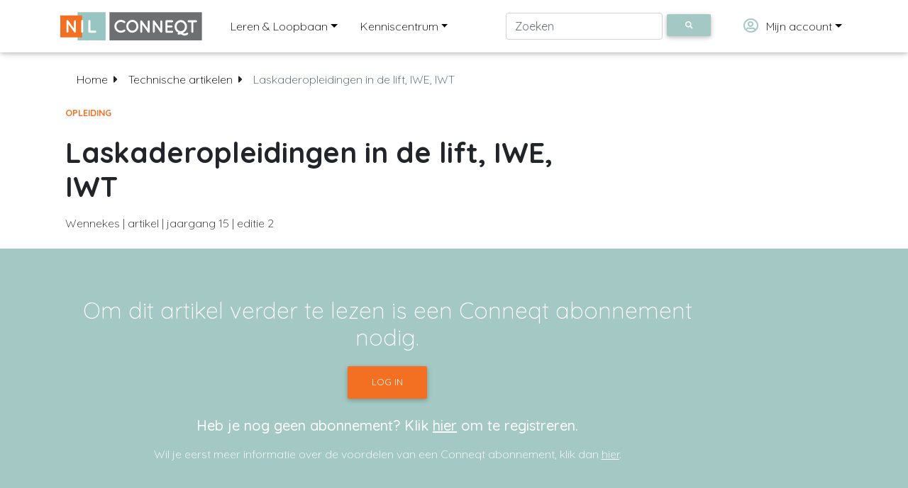

--- FILE ---
content_type: text/html;charset=utf-8
request_url: https://conneqt.nil.nl/nl/technische-artikelen/editie?item=297
body_size: 99504
content:


<!DOCTYPE html>
<html lang="en">

  <head>
    <!-- Required meta tags always come first -->
    <meta charset="utf-8">

	
	<title>NIL Conneqt - Technische Artikelen</title>
	<meta name="description" content="">
	<link href="https://conneqt.nil.nl/nl/" rel="canonical" />
	
	

	
    <meta name="viewport" content="width=device-width, initial-scale=1, shrink-to-fit=no">
    <meta http-equiv="x-ua-compatible" content="ie=edge">

	<!-- OG data --> 
	<meta property="og:type" content="website" />
	<meta property="og:url" content="https://conneqt.nil.nl/nl/" />
    <meta name="og:locale" content="nl_NL" />
	<meta name="og:site_name" content="NIL Conneqt" />

	

      
      <meta property="og:title" content="NIL Conneqt - Technische Artikelen" />
      

      
      <meta property="og:description" content="">
      

      
      <meta property="og:image" content="" />
      

	

	



	
  	<!-- Google Tag Manager -->
  <script>(function(w,d,s,l,i){w[l]=w[l]||[];w[l].push({'gtm.start':
  new Date().getTime(),event:'gtm.js'});var f=d.getElementsByTagName(s)[0],
  j=d.createElement(s),dl=l!='dataLayer'?'&l='+l:'';j.async=true;j.src=
  'https://www.googletagmanager.com/gtm.js?id='+i+dl;f.parentNode.insertBefore(j,f);
  })(window,document,'script','dataLayer','GTM-WFZGHV6');</script>
<!-- End Google Tag Manager -->
    <!-- Marketing automation tracking code -->
<script type="text/javascript">
    var _ss = _ss || [];
    _ss.push(['_setDomain', 'https://koi-3QN9WR5K42.marketingautomation.services/net']);
    _ss.push(['_setAccount', 'KOI-4BYAMG7WYQ']);
    _ss.push(['_trackPageView']);
(function() {
    var ss = document.createElement('script');
    ss.type = 'text/javascript'; ss.async = true;
    ss.src = ('https:' == document.location.protocol ? 'https://' : 'http://') + 'koi-3QN9WR5K42.marketingautomation.services/client/ss.js?ver=2.4.0';
    var scr = document.getElementsByTagName('script')[0];
    scr.parentNode.insertBefore(ss, scr);
})();
</script>
<!-- Marketing automation tracking code -->




    <title></title>
		<link rel="apple-touch-icon" sizes="180x180" href="//s3.eu-central-1.wasabisys.com/eu-central-1-712a6821f2ed4fb9967706b3a7a16c3e/assets/files/apple-touch-icon.png?_=0a04a12cf7539f040f398d3f836bf215">
    <link rel="icon" type="image/png" sizes="32x32" href="//s3.eu-central-1.wasabisys.com/eu-central-1-712a6821f2ed4fb9967706b3a7a16c3e/assets/files/favicon-32x32.png?_=d7669092c6f0f426c617e1ff05ea9632">
    <link rel="icon" type="image/png" sizes="16x16" href="//s3.eu-central-1.wasabisys.com/eu-central-1-712a6821f2ed4fb9967706b3a7a16c3e/assets/files/favicon-16x16.png?_=d1c351d4164d72e486e986851995126b">
    <link rel="manifest" href="//s3.eu-central-1.wasabisys.com/eu-central-1-712a6821f2ed4fb9967706b3a7a16c3e/assets/files/site.webmanifest?_=ec591686a8c2d5bd350f1d98ba52e764">
    <link rel="mask-icon" href="//s3.eu-central-1.wasabisys.com/eu-central-1-712a6821f2ed4fb9967706b3a7a16c3e/assets/files/safari-pinned-tab.svg?_=8e416e0ddbd13238ca0654f45d7a2946" color="#5bbad5">
    <meta name="msapplication-TileColor" content="#2d89ef">
    <meta name="theme-color" content="#ffffff">
    <!-- Font Awesome -->
  	<link rel="stylesheet" href="https://use.fontawesome.com/releases/v5.7.0/css/all.css">
  	
    <!-- Bootstrap core CSS -->
    <link href="//s3.eu-central-1.wasabisys.com/eu-central-1-712a6821f2ed4fb9967706b3a7a16c3e/assets/53ed2cffa7b547a19698630cb2a25cbf.css?_=df40d6e4c661bcd1790dce6861e34ce4" rel="stylesheet">

    <!-- Material Design Bootstrap -->
    <link href="//s3.eu-central-1.wasabisys.com/eu-central-1-712a6821f2ed4fb9967706b3a7a16c3e/assets/40dd72b938ef47928cd914280078c88b.css?_=53dca7b113ff29bbd00b218bb61e2c28" rel="stylesheet">
  
  	<!-- Timeline addon -->
    <link href="//s3.eu-central-1.wasabisys.com/eu-central-1-712a6821f2ed4fb9967706b3a7a16c3e/assets/36e12ff620f34128a5fb1e86ec2e9f3c.css?_=3055d0bf4daaa89e335c31a8a5ef53cc" rel="stylesheet">
  
  	<!-- Custom style -->
    <link href="//s3.eu-central-1.wasabisys.com/eu-central-1-712a6821f2ed4fb9967706b3a7a16c3e/assets/2de589c9a744459baddea9c0b4512255.css?_=e626164fa2227b8a2b3a0c4d87081528" rel="stylesheet">
  
  	<!-- Quicksand font -->
  	<link href="https://fonts.googleapis.com/css2?family=Quicksand:wght@300;400;500;600;700&display=swap" rel="stylesheet">
  
    <!-- SCRIPTS -->
        <!-- JQuery -->
    <script type="text/javascript" src="//s3.eu-central-1.wasabisys.com/eu-central-1-712a6821f2ed4fb9967706b3a7a16c3e/assets/0498b2f21b5c49ecba072013b20a3b36.js?_=12b69d0ae6c6f0c42942ae6da2896e84"></script>
    <!-- Bootstrap tooltips -->
    <script type="text/javascript" src="//s3.eu-central-1.wasabisys.com/eu-central-1-712a6821f2ed4fb9967706b3a7a16c3e/assets/1b7865ab5e394bc885a56b86372f9fb5.js?_=36affe2ca6cb85233ee7362c5d8b7893"></script>
    <!-- Bootstrap core JavaScript -->
    <script type="text/javascript" src="//s3.eu-central-1.wasabisys.com/eu-central-1-712a6821f2ed4fb9967706b3a7a16c3e/assets/bb734a6066cc494ba54417e3470129c7.js?_=6386470cd2491cbacf90825b3a65991c"></script>
    <!-- MDB core JavaScript -->
    <script type="text/javascript" src="//s3.eu-central-1.wasabisys.com/eu-central-1-712a6821f2ed4fb9967706b3a7a16c3e/assets/197e989d2db34b18a1fc49cd46f709ca.js?_=b416134064f5b65d1346f2d0b577c028"></script>
	<!-- rating.js file -->
    <script type="text/javascript" src="//s3.eu-central-1.wasabisys.com/eu-central-1-712a6821f2ed4fb9967706b3a7a16c3e/assets/15d27d0ccc534558b298fe1e194f1154.js?_=0cccd9c452aec402287a2095f2c45c51"></script>
	<!-- underscore.js -->
    <script type="text/javascript" src="//s3.eu-central-1.wasabisys.com/eu-central-1-712a6821f2ed4fb9967706b3a7a16c3e/assets/2f35e66b9a604ce485bfd15946e8fabb.js?_=543feb1ecaf06ea516f8cec5f9f3f279"></script>
      
    <script>
        // Material Select Initialization
        $(document).ready(function () {
            $('.mdb-select').materialSelect();
        });
    </script>

    <script>
        /* Direct linking to tabs */
        $(function () {
            var hash = window.location.hash;
            hash && $('ul.nav a[href="' + hash + '"]').tab('show');

            $('.nav-tabs a').click(function (e) {
                $(this).tab('show');
                var scrollmem = $('body').scrollTop();
                window.location.hash = this.hash;
                $('html,body').scrollTop(scrollmem);
            });
        });
    </script>

	<script>
      
      // Rating Initialization
      $(document).ready(function() {
        $('#rateMe1').mdbRate();
      });

    </script>
  
</head>
  

<body class="fixed-sn">
	<!-- Google Tag Manager (noscript) -->
<noscript><iframe src="https://www.googletagmanager.com/ns.html?id=GTM-WFZGHV6"
height="0" width="0" style="display:none;visibility:hidden"></iframe></noscript>
<!-- End Google Tag Manager (noscript) -->
    <!-- Navigation -->
		<header>
    <!-- Navbar -->
    <nav class="navbar navbar-expand-lg navbar-light fixed-top scrolling-navbar white">
        <div class="container">
            <a class="navbar-brand" href="https://conneqt.nil.nl/nl"><img
                    src="//s3.eu-central-1.wasabisys.com/eu-central-1-712a6821f2ed4fb9967706b3a7a16c3e/assets/files/NIL-Conneqt-logo.svg?_=b2d292829894b6615910d25c038954ee" width="200"></a>
            <button class="navbar-toggler" type="button" data-toggle="collapse" data-target="#navbarTogglerDemo02"
                aria-controls="navbarTogglerDemo02" aria-expanded="false" aria-label="Toggle navigation">
                <span class="navbar-toggler-icon"></span>
            </button>
            <div class="collapse navbar-collapse" id="navbarTogglerDemo02">
                <ul class="list-unstyled navbar-nav mr-auto">

                    <!-- Sections -->
                  <li class="nav-item dropdown multi-level-dropdown">
                        <a href="#" id="menuLL" data-toggle="dropdown"
                            class="nav-link dropdown-toggle ml-3 w-100">Leren & Loopbaan</a>
                        <ul class="dropdown-menu mt-2 z-depth-1">        
                          
                             
                               <li class="dropdown-submenu p-0">

                                  
                                 
                                    <!-- 1st level without subcategories -->
                                    <a href="https://conneqt.nil.nl/nl/leren-en-loopbaan/videolessen" class="w-100 dropdown-item">Videolessen</a>
                                 
                                  
                                  
                              </li>
                            
                               <li class="dropdown-submenu p-0">

                                  
                              	
                                  <!-- 1st level with subcategories -->
                                  <a class="w-100 dropdown-toggle dropdown-item" href="https://conneqt.nil.nl/nl/leren-en-loopbaan/beroepen-in-de-lastechniek">Beroepen in de lastechniek</a>
                                 
                              	  <!-- 1st level with subcategories -->
                                  <ul class="dropdown-menu ml-2 z-depth-1">

                                      
                                        <li class="p-0">
                                            <a href="https://conneqt.nil.nl/nl/leren-en-loopbaan/beroepen-in-de-lastechniek/lassers-in-beeld" class="w-100 dropdown-item">Lassers in beeld </a>
                                        </li>
                                      
                                    
                                  </ul>
                              	  <!-- 2nd level -->
                                 
                                  
                                  
                              </li>
                            
                               <li class="dropdown-submenu p-0">

                                  
                              	
                                  <!-- 1st level with subcategories -->
                                  <a class="w-100 dropdown-toggle dropdown-item" href="https://conneqt.nil.nl/nl/leren-en-loopbaan/leren-in-de-lastechniek">Leren in de lastechniek</a>
                                 
                              	  <!-- 1st level with subcategories -->
                                  <ul class="dropdown-menu ml-2 z-depth-1">

                                      
                                        <li class="p-0">
                                            <a href="https://conneqt.nil.nl/nl/leren-en-loopbaan/leren-in-de-lastechniek/oefenexamens-handvaardigheid" class="w-100 dropdown-item">Oefenexamens Handvaardigheid</a>
                                        </li>
                                      
                                        <li class="p-0">
                                            <a href="https://conneqt.nil.nl/nl/leren-en-loopbaan/leren-in-de-lastechniek/opleidingenoverzicht" class="w-100 dropdown-item">Opleidingenoverzicht</a>
                                        </li>
                                      
                                        <li class="p-0">
                                            <a href="https://conneqt.nil.nl/nl/leren-en-loopbaan/leren-in-de-lastechniek/handvaardigheidsopleidingen-lassen" class="w-100 dropdown-item">Handvaardigheidsopleidingen Lassen</a>
                                        </li>
                                      
                                        <li class="p-0">
                                            <a href="https://conneqt.nil.nl/nl/leren-en-loopbaan/leren-in-de-lastechniek/kaderopleidingen" class="w-100 dropdown-item">Kaderopleidingen</a>
                                        </li>
                                      
                                        <li class="p-0">
                                            <a href="https://conneqt.nil.nl/nl/leren-en-loopbaan/leren-in-de-lastechniek/ondersteunend-lesmateriaal" class="w-100 dropdown-item">Ondersteunend lesmateriaal</a>
                                        </li>
                                      
                                        <li class="p-0">
                                            <a href="https://conneqt.nil.nl/nl/leren-en-loopbaan/leren-in-de-lastechniek/voor-en-door-docenten" class="w-100 dropdown-item">Voor en door docenten</a>
                                        </li>
                                      
                                        <li class="p-0">
                                            <a href="https://conneqt.nil.nl/nl/leren-en-loopbaan/leren-in-de-lastechniek/oefenexamens-kader" class="w-100 dropdown-item">Oefenexamens Kader</a>
                                        </li>
                                      
                                    
                                  </ul>
                              	  <!-- 2nd level -->
                                 
                                  
                                  
                              </li>
                            
                               <li class="dropdown-submenu p-0">

                                  
                                 
                                    <!-- 1st level without subcategories -->
                                    <a href="https://conneqt.nil.nl/nl/leren-en-loopbaan/loopbaanontwikkeling" class="w-100 dropdown-item">Loopbaanontwikkeling</a>
                                 
                                  
                                  
                              </li>
                            
                               <li class="dropdown-submenu p-0">

                                  
                                 
                                    <!-- 1st level without subcategories -->
                                    <a href="https://conneqt.nil.nl/nl/leren-en-loopbaan/lastechniek-onderwijs-edities" class="w-100 dropdown-item">Lastechniek Onderwijs Edities</a>
                                 
                                  
                                  
                              </li>
                            
                               <li class="dropdown-submenu p-0">

                                  
                                 
                                    <!-- 1st level without subcategories -->
                                    <a href="https://conneqt.nil.nl/nl/leren-en-loopbaan/weldwijzer" class="w-100 dropdown-item">WeldWijzer</a>
                                 
                                  
                                  
                              </li>
                            
                          	
                          	
                          
                        </ul>
                    
                    </li>
                    <!-- Sections -->

                  
                  
                    <!-- Subjects -->
                    <li class="nav-item dropdown multi-level-dropdown">
                        <a href="#" id="menu" data-toggle="dropdown"
                            class="nav-link dropdown-toggle ml-3 w-100">Kenniscentrum</a>
                        <ul class="dropdown-menu mt-2 z-depth-1">

                            
                            <li class="dropdown-submenu p-0">
                              
                              	
                              
                              	
                                  <!-- 1st level with subcategories -->
                                  <a href="https://conneqt.nil.nl/nl/onderwerp/publicatiebladen" class="dropdown-toggle dropdown-item w-100">Publicatiebladen</a>
                              	
                              
                                <!-- 2nd level -->
                              	<ul class="dropdown-menu ml-2 z-depth-1">
                                  	
                                  	
                                      
                                  		
                                          <li class="p-0">
                                              <a href="https://conneqt.nil.nl/nl/onderwerp/publicatiebladen/praktijkaanbevelingen" class="w-100 dropdown-item">Praktijkaanbevelingen</a>
                                          </li>
                                  		
                                      
                                    
                                      
                                  		
                                          <li class="p-0">
                                              <a href="https://conneqt.nil.nl/nl/onderwerp/publicatiebladen/technische-informatiebladen" class="w-100 dropdown-item">Technische informatiebladen</a>
                                          </li>
                                  		
                                      
                                    
                                      
                                  		
                                          <li class="p-0">
                                              <a href="https://conneqt.nil.nl/nl/onderwerp/publicatiebladen/voorlichtingspublicaties" class="w-100 dropdown-item">Voorlichtingspublicaties</a>
                                          </li>
                                  		
                                      
                                    
                                      
                                    
                                      
                                    
                                      
                                    
                                      
                                    
                                      
                                    
                                      
                                    
                                      
                                    
                                      
                                    
                                      
                                    
                                      
                                    
                                      
                                    
                                      
                                    
                                      
                                    
                                      
                                    
                                      
                                    
                                      
                                    
                                      
                                    
                                      
                                    
                                      
                                    
                                      
                                    
                                      
                                    
                                      
                                    
                                      
                                    
                                      
                                    
                                      
                                    
                                      
                                    
                                      
                                    
                                      
                                    
                                      
                                    
                                      
                                    
                                      
                                    
                                      
                                    
                                      
                                    
                                      
                                    
                                      
                                    
                                      
                                    
                                      
                                    
                                      
                                    
                                      
                                    
                                      
                                    
                                      
                                    
                                      
                                    
                                      
                                    
                                      
                                    
                                      
                                    
                                      
                                    
                                      
                                    
                                      
                                    
                                      
                                    
                                      
                                    
                                      
                                    
                                      
                                    
                                      
                                    
                                      
                                    
                                      
                                    
                                    
                                </ul>
                              	<!-- 2nd level -->
                              
                              	
                            </li>
                            
                            <li class="dropdown-submenu p-0">
                              
                              	
                              
                                  
                                    <!-- 1st level without subcategories -->
                                    <a href="https://conneqt.nil.nl/nl/onderwerp/technische-commissie-8-tc-viii-veiligheid-gezondheid-en-milieu" class="w-100 dropdown-item">Technische Commissie 8 (TC VIII) Veiligheid, Gezondheid en Milieu</a>
                                  
                              	
                              	
                            </li>
                            
                            <li class="dropdown-submenu p-0">
                              
                              	
                              
                                  
                                    <!-- 1st level without subcategories -->
                                    <a href="https://conneqt.nil.nl/nl/onderwerp/technische-commissie-1-a-tc-1-a-hoogtemperatuursolderen" class="w-100 dropdown-item">Technische Commissie 1-A (TC 1-A) Hoogtemperatuursolderen</a>
                                  
                              	
                              	
                            </li>
                            
                            <li class="dropdown-submenu p-0">
                              
                              	
                              
                                  
                                    <!-- 1st level without subcategories -->
                                    <a href="https://conneqt.nil.nl/nl/onderwerp/bedrijfsbezoeken" class="w-100 dropdown-item">Bedrijfsbezoeken</a>
                                  
                              	
                              	
                            </li>
                            
                            <li class="dropdown-submenu p-0">
                              
                              	
                              
                              	
                                  <!-- 1st level with subcategories and custom link -->
                                  <a href="https://conneqt.nil.nl/nl/vakblad-lastechniek" class="dropdown-toggle dropdown-item w-100">Vakblad Lastechniek</a>
                              	
                              
                                <!-- 2nd level -->
                              	<ul class="dropdown-menu ml-2 z-depth-1">
                                  	
                                  	
                                      
                                    
                                      
                                    
                                      
                                    
                                      
                                  		
                                          <li class="p-0">
                                              <a href="https://conneqt.nil.nl/nl/technische-artikelen" class="w-100 dropdown-item">Technische Artikelen</a>
                                          </li>
                                  		
                                      
                                    
                                      
                                    
                                      
                                    
                                      
                                    
                                      
                                    
                                      
                                    
                                      
                                    
                                      
                                  		
                                          <li class="p-0">
                                              <a href="https://conneqt.nil.nl/nl/onderwerp/vakblad-lastechniek/archief" class="w-100 dropdown-item">Archief</a>
                                          </li>
                                  		
                                      
                                    
                                      
                                    
                                      
                                    
                                      
                                    
                                      
                                    
                                      
                                    
                                      
                                    
                                      
                                    
                                      
                                    
                                      
                                    
                                      
                                    
                                      
                                    
                                      
                                    
                                      
                                    
                                      
                                    
                                      
                                    
                                      
                                    
                                      
                                    
                                      
                                    
                                      
                                    
                                      
                                    
                                      
                                    
                                      
                                    
                                      
                                    
                                      
                                    
                                      
                                    
                                      
                                    
                                      
                                    
                                      
                                    
                                      
                                    
                                      
                                    
                                      
                                    
                                      
                                    
                                      
                                    
                                      
                                    
                                      
                                    
                                      
                                    
                                      
                                    
                                      
                                    
                                      
                                    
                                      
                                    
                                      
                                    
                                      
                                    
                                      
                                    
                                      
                                    
                                      
                                    
                                      
                                    
                                      
                                    
                                    
                                </ul>
                              	<!-- 2nd level -->
                              
                              	
                            </li>
                            
                            <li class="dropdown-submenu p-0">
                              
                              	
                              
                              	
                                  <!-- 1st level with subcategories -->
                                  <a href="https://conneqt.nil.nl/nl/onderwerp/processen" class="dropdown-toggle dropdown-item w-100">Processen</a>
                              	
                              
                                <!-- 2nd level -->
                              	<ul class="dropdown-menu ml-2 z-depth-1">
                                  	
                                  	
                                      
                                    
                                      
                                    
                                      
                                    
                                      
                                    
                                      
                                    
                                      
                                    
                                      
                                    
                                      
                                  		
                                          <li class="p-0">
                                              <a href="https://conneqt.nil.nl/nl/onderwerp/processen/tig-lassen" class="w-100 dropdown-item">TIG-lassen</a>
                                          </li>
                                  		
                                      
                                    
                                      
                                    
                                      
                                    
                                      
                                    
                                      
                                    
                                      
                                    
                                      
                                    
                                      
                                    
                                      
                                  		
                                          <li class="p-0">
                                              <a href="https://conneqt.nil.nl/nl/onderwerp/processen/mig-lassen" class="w-100 dropdown-item">MIG-lassen</a>
                                          </li>
                                  		
                                      
                                    
                                      
                                    
                                      
                                  		
                                          <li class="p-0">
                                              <a href="https://conneqt.nil.nl/nl/onderwerp/processen/mag-lassen" class="w-100 dropdown-item">MAG-lassen</a>
                                          </li>
                                  		
                                      
                                    
                                      
                                    
                                      
                                    
                                      
                                    
                                      
                                    
                                      
                                    
                                      
                                    
                                      
                                    
                                      
                                  		
                                          <li class="p-0">
                                              <a href="https://conneqt.nil.nl/nl/onderwerp/processen/bmbe" class="w-100 dropdown-item">BMBE</a>
                                          </li>
                                  		
                                      
                                    
                                      
                                    
                                      
                                    
                                      
                                    
                                      
                                    
                                      
                                    
                                      
                                  		
                                          <li class="p-0">
                                              <a href="https://conneqt.nil.nl/nl/onderwerp/processen/op-lassen" class="w-100 dropdown-item">OP-lassen</a>
                                          </li>
                                  		
                                      
                                    
                                      
                                    
                                      
                                    
                                      
                                    
                                      
                                    
                                      
                                  		
                                          <li class="p-0">
                                              <a href="https://conneqt.nil.nl/nl/onderwerp/processen/autogeenlassen" class="w-100 dropdown-item">Autogeenlassen</a>
                                          </li>
                                  		
                                      
                                    
                                      
                                    
                                      
                                  		
                                          <li class="p-0">
                                              <a href="https://conneqt.nil.nl/nl/onderwerp/processen/weerstandslassen" class="w-100 dropdown-item">Weerstandslassen</a>
                                          </li>
                                  		
                                      
                                    
                                      
                                    
                                      
                                    
                                      
                                    
                                      
                                    
                                      
                                  		
                                          <li class="p-0">
                                              <a href="https://conneqt.nil.nl/nl/onderwerp/processen/laser-en-eb-lassen" class="w-100 dropdown-item">Laser- en EB-lassen</a>
                                          </li>
                                  		
                                      
                                    
                                      
                                    
                                      
                                  		
                                          <li class="p-0">
                                              <a href="https://conneqt.nil.nl/nl/onderwerp/processen/solderen" class="w-100 dropdown-item">Solderen</a>
                                          </li>
                                  		
                                      
                                    
                                      
                                    
                                      
                                  		
                                          <li class="p-0">
                                              <a href="https://conneqt.nil.nl/nl/onderwerp/processen/snijden" class="w-100 dropdown-item">Snijden</a>
                                          </li>
                                  		
                                      
                                    
                                      
                                    
                                      
                                  		
                                          <li class="p-0">
                                              <a href="https://conneqt.nil.nl/nl/onderwerp/processen/lijmen" class="w-100 dropdown-item">Lijmen</a>
                                          </li>
                                  		
                                      
                                    
                                      
                                    
                                      
                                  		
                                          <li class="p-0">
                                              <a href="https://conneqt.nil.nl/nl/onderwerp/processen/kunststoffen" class="w-100 dropdown-item">Kunststoffen</a>
                                          </li>
                                  		
                                      
                                    
                                      
                                    
                                      
                                  		
                                          <li class="p-0">
                                              <a href="https://conneqt.nil.nl/nl/onderwerp/processen/thermisch-spuiten" class="w-100 dropdown-item">Thermisch spuiten</a>
                                          </li>
                                  		
                                      
                                    
                                      
                                    
                                      
                                  		
                                          <li class="p-0">
                                              <a href="https://conneqt.nil.nl/nl/onderwerp/processen/mechanisatie-en-automatisering" class="w-100 dropdown-item">Mechanisatie en automatisering</a>
                                          </li>
                                  		
                                      
                                    
                                      
                                  		
                                          <li class="p-0">
                                              <a href="https://conneqt.nil.nl/nl/onderwerp/processen/waam-en-metaalprinten" class="w-100 dropdown-item">WAAM en metaalprinten</a>
                                          </li>
                                  		
                                      
                                    
                                      
                                  		
                                          <li class="p-0">
                                              <a href="https://conneqt.nil.nl/nl/onderwerp/processen/overige" class="w-100 dropdown-item">Overige</a>
                                          </li>
                                  		
                                      
                                    
                                    
                                </ul>
                              	<!-- 2nd level -->
                              
                              	
                            </li>
                            
                            <li class="dropdown-submenu p-0">
                              
                              	
                              
                                  
                                    <!-- 1st level without subcategories -->
                                    <a href="https://conneqt.nil.nl/nl/onderwerp/webinars" class="w-100 dropdown-item"> Webinars</a>
                                  
                              	
                              	
                            </li>
                            
                            <li class="dropdown-submenu p-0">
                              
                              	
                              
                              	
                                  <!-- 1st level with subcategories -->
                                  <a href="https://conneqt.nil.nl/nl/onderwerp/materialen" class="dropdown-toggle dropdown-item w-100">Materialen</a>
                              	
                              
                                <!-- 2nd level -->
                              	<ul class="dropdown-menu ml-2 z-depth-1">
                                  	
                                  	
                                      
                                    
                                      
                                    
                                      
                                    
                                      
                                    
                                      
                                    
                                      
                                    
                                      
                                  		
                                          <li class="p-0">
                                              <a href="https://conneqt.nil.nl/nl/onderwerp/materialen/ongelegeerd-constructiestaal" class="w-100 dropdown-item">Ongelegeerd constructiestaal</a>
                                          </li>
                                  		
                                      
                                    
                                      
                                    
                                      
                                    
                                      
                                    
                                      
                                    
                                      
                                    
                                      
                                    
                                      
                                    
                                      
                                    
                                      
                                    
                                      
                                  		
                                          <li class="p-0">
                                              <a href="https://conneqt.nil.nl/nl/onderwerp/materialen/fijnkorrel-en-hoge-sterkte-stalen" class="w-100 dropdown-item">Fijnkorrel en hoge sterkte stalen</a>
                                          </li>
                                  		
                                      
                                    
                                      
                                    
                                      
                                    
                                      
                                    
                                      
                                    
                                      
                                    
                                      
                                  		
                                          <li class="p-0">
                                              <a href="https://conneqt.nil.nl/nl/onderwerp/materialen/kruipvaste-staalsoorten" class="w-100 dropdown-item">Kruipvaste staalsoorten</a>
                                          </li>
                                  		
                                      
                                    
                                      
                                    
                                      
                                    
                                      
                                    
                                      
                                  		
                                          <li class="p-0">
                                              <a href="https://conneqt.nil.nl/nl/onderwerp/materialen/cryogene-staalsoorten" class="w-100 dropdown-item">Cryogene staalsoorten</a>
                                          </li>
                                  		
                                      
                                    
                                      
                                    
                                      
                                    
                                      
                                    
                                      
                                    
                                      
                                    
                                      
                                    
                                      
                                    
                                      
                                  		
                                          <li class="p-0">
                                              <a href="https://conneqt.nil.nl/nl/onderwerp/materialen/corrosie-en-hittevaste-staalsoorten" class="w-100 dropdown-item">Corrosie- en hittevaste staalsoorten</a>
                                          </li>
                                  		
                                      
                                    
                                      
                                    
                                      
                                    
                                      
                                    
                                      
                                    
                                      
                                    
                                      
                                    
                                      
                                    
                                      
                                    
                                      
                                    
                                      
                                  		
                                          <li class="p-0">
                                              <a href="https://conneqt.nil.nl/nl/onderwerp/materialen/aluminium-en-aluminiumlegeringen" class="w-100 dropdown-item">Aluminium en aluminiumlegeringen</a>
                                          </li>
                                  		
                                      
                                    
                                      
                                    
                                      
                                  		
                                          <li class="p-0">
                                              <a href="https://conneqt.nil.nl/nl/onderwerp/materialen/overige-metalen" class="w-100 dropdown-item">Overige metalen</a>
                                          </li>
                                  		
                                      
                                    
                                      
                                    
                                      
                                  		
                                          <li class="p-0">
                                              <a href="https://conneqt.nil.nl/nl/onderwerp/materialen/slijtvaste-lagen" class="w-100 dropdown-item">Slijtvaste lagen</a>
                                          </li>
                                  		
                                      
                                    
                                      
                                    
                                      
                                  		
                                          <li class="p-0">
                                              <a href="https://conneqt.nil.nl/nl/onderwerp/materialen/ongelijksoortige-verbindingen" class="w-100 dropdown-item">Ongelijksoortige verbindingen</a>
                                          </li>
                                  		
                                      
                                    
                                      
                                    
                                      
                                  		
                                          <li class="p-0">
                                              <a href="https://conneqt.nil.nl/nl/onderwerp/materialen/materiaalonderzoek-do" class="w-100 dropdown-item">Materiaalonderzoek DO</a>
                                          </li>
                                  		
                                      
                                    
                                      
                                    
                                      
                                  		
                                          <li class="p-0">
                                              <a href="https://conneqt.nil.nl/nl/onderwerp/materialen/overige" class="w-100 dropdown-item">Overige</a>
                                          </li>
                                  		
                                      
                                    
                                      
                                    
                                      
                                    
                                      
                                    
                                    
                                </ul>
                              	<!-- 2nd level -->
                              
                              	
                            </li>
                            
                            <li class="dropdown-submenu p-0">
                              
                              	
                              
                              	
                                  <!-- 1st level with subcategories -->
                                  <a href="https://conneqt.nil.nl/nl/onderwerp/constructie" class="dropdown-toggle dropdown-item w-100">Constructie</a>
                              	
                              
                                <!-- 2nd level -->
                              	<ul class="dropdown-menu ml-2 z-depth-1">
                                  	
                                  	
                                      
                                    
                                      
                                    
                                      
                                    
                                      
                                    
                                      
                                    
                                      
                                    
                                      
                                    
                                      
                                    
                                      
                                  		
                                          <li class="p-0">
                                              <a href="https://conneqt.nil.nl/nl/onderwerp/constructie/ontwerp-lasconstructies" class="w-100 dropdown-item">Ontwerp lasconstructies</a>
                                          </li>
                                  		
                                      
                                    
                                      
                                    
                                      
                                    
                                      
                                    
                                      
                                    
                                      
                                    
                                      
                                  		
                                          <li class="p-0">
                                              <a href="https://conneqt.nil.nl/nl/onderwerp/constructie/lasverbindingen-en-lasnaadaanduidingen" class="w-100 dropdown-item">Lasverbindingen en lasnaadaanduidingen</a>
                                          </li>
                                  		
                                      
                                    
                                      
                                    
                                      
                                    
                                      
                                    
                                      
                                    
                                      
                                    
                                      
                                  		
                                          <li class="p-0">
                                              <a href="https://conneqt.nil.nl/nl/onderwerp/constructie/statisch-belaste-constructies" class="w-100 dropdown-item">Statisch belaste constructies</a>
                                          </li>
                                  		
                                      
                                    
                                      
                                    
                                      
                                    
                                      
                                  		
                                          <li class="p-0">
                                              <a href="https://conneqt.nil.nl/nl/onderwerp/constructie/dynamisch-belaste-constructies-en-vermoeiing" class="w-100 dropdown-item">Dynamisch belaste constructies en vermoeiing</a>
                                          </li>
                                  		
                                      
                                    
                                      
                                    
                                      
                                    
                                      
                                    
                                      
                                    
                                      
                                    
                                      
                                  		
                                          <li class="p-0">
                                              <a href="https://conneqt.nil.nl/nl/onderwerp/constructie/themisch-en-op-druk-belaste-constructies" class="w-100 dropdown-item">Themisch en op druk belaste constructies</a>
                                          </li>
                                  		
                                      
                                    
                                      
                                    
                                      
                                    
                                      
                                    
                                      
                                    
                                      
                                    
                                      
                                  		
                                          <li class="p-0">
                                              <a href="https://conneqt.nil.nl/nl/onderwerp/constructie/breukmechanica" class="w-100 dropdown-item">Breukmechanica</a>
                                          </li>
                                  		
                                      
                                    
                                      
                                    
                                      
                                    
                                      
                                    
                                      
                                  		
                                          <li class="p-0">
                                              <a href="https://conneqt.nil.nl/nl/onderwerp/constructie/aluminium-constructies" class="w-100 dropdown-item">Aluminium constructies</a>
                                          </li>
                                  		
                                      
                                    
                                      
                                    
                                      
                                  		
                                          <li class="p-0">
                                              <a href="https://conneqt.nil.nl/nl/onderwerp/constructie/overige" class="w-100 dropdown-item">Overige</a>
                                          </li>
                                  		
                                      
                                    
                                      
                                    
                                      
                                    
                                      
                                    
                                      
                                    
                                      
                                    
                                      
                                    
                                      
                                    
                                      
                                    
                                      
                                    
                                      
                                    
                                      
                                    
                                      
                                    
                                      
                                    
                                      
                                    
                                      
                                    
                                      
                                    
                                    
                                </ul>
                              	<!-- 2nd level -->
                              
                              	
                            </li>
                            
                            <li class="dropdown-submenu p-0">
                              
                              	
                              
                              	
                                  <!-- 1st level with subcategories -->
                                  <a href="https://conneqt.nil.nl/nl/onderwerp/uitvoering" class="dropdown-toggle dropdown-item w-100">Uitvoering</a>
                              	
                              
                                <!-- 2nd level -->
                              	<ul class="dropdown-menu ml-2 z-depth-1">
                                  	
                                  	
                                      
                                    
                                      
                                    
                                      
                                    
                                      
                                    
                                      
                                    
                                      
                                  		
                                          <li class="p-0">
                                              <a href="https://conneqt.nil.nl/nl/onderwerp/uitvoering/krimp" class="w-100 dropdown-item">Krimp</a>
                                          </li>
                                  		
                                      
                                    
                                      
                                    
                                      
                                    
                                      
                                    
                                      
                                    
                                      
                                    
                                      
                                    
                                      
                                    
                                      
                                  		
                                          <li class="p-0">
                                              <a href="https://conneqt.nil.nl/nl/onderwerp/uitvoering/werkplaatsinrichting" class="w-100 dropdown-item">Werkplaatsinrichting</a>
                                          </li>
                                  		
                                      
                                    
                                      
                                    
                                      
                                    
                                      
                                    
                                      
                                    
                                      
                                    
                                      
                                  		
                                          <li class="p-0">
                                              <a href="https://conneqt.nil.nl/nl/onderwerp/uitvoering/onvolkomenheden-en-acceptatiecriteria" class="w-100 dropdown-item">Onvolkomenheden en acceptatiecriteria</a>
                                          </li>
                                  		
                                      
                                    
                                      
                                    
                                      
                                    
                                      
                                    
                                      
                                    
                                      
                                  		
                                          <li class="p-0">
                                              <a href="https://conneqt.nil.nl/nl/onderwerp/uitvoering/lasonderzoek-ndo" class="w-100 dropdown-item">Lasonderzoek NDO</a>
                                          </li>
                                  		
                                      
                                    
                                      
                                    
                                      
                                    
                                      
                                    
                                      
                                    
                                      
                                    
                                      
                                    
                                      
                                    
                                      
                                  		
                                          <li class="p-0">
                                              <a href="https://conneqt.nil.nl/nl/onderwerp/uitvoering/economie" class="w-100 dropdown-item">Economie</a>
                                          </li>
                                  		
                                      
                                    
                                      
                                    
                                      
                                    
                                      
                                    
                                      
                                    
                                      
                                  		
                                          <li class="p-0">
                                              <a href="https://conneqt.nil.nl/nl/onderwerp/uitvoering/reparatielassen" class="w-100 dropdown-item">Reparatielassen</a>
                                          </li>
                                  		
                                      
                                    
                                      
                                    
                                      
                                    
                                      
                                  		
                                          <li class="p-0">
                                              <a href="https://conneqt.nil.nl/nl/onderwerp/uitvoering/betonstaal" class="w-100 dropdown-item">Betonstaal</a>
                                          </li>
                                  		
                                      
                                    
                                      
                                    
                                      
                                  		
                                          <li class="p-0">
                                              <a href="https://conneqt.nil.nl/nl/onderwerp/uitvoering/overige" class="w-100 dropdown-item">Overige</a>
                                          </li>
                                  		
                                      
                                    
                                      
                                    
                                      
                                    
                                      
                                    
                                      
                                    
                                      
                                    
                                      
                                    
                                      
                                    
                                      
                                    
                                      
                                    
                                      
                                    
                                      
                                    
                                      
                                    
                                      
                                    
                                      
                                    
                                      
                                    
                                    
                                </ul>
                              	<!-- 2nd level -->
                              
                              	
                            </li>
                            
                            <li class="dropdown-submenu p-0">
                              
                              	
                              
                              	
                                  <!-- 1st level with subcategories -->
                                  <a href="https://conneqt.nil.nl/nl/onderwerp/normen-en-regelgeving" class="dropdown-toggle dropdown-item w-100">Normen en regelgeving</a>
                              	
                              
                                <!-- 2nd level -->
                              	<ul class="dropdown-menu ml-2 z-depth-1">
                                  	
                                  	
                                      
                                    
                                      
                                    
                                      
                                    
                                      
                                    
                                      
                                  		
                                          <li class="p-0">
                                              <a href="https://conneqt.nil.nl/nl/onderwerp/normen-en-regelgeving/kwaliteitsborging" class="w-100 dropdown-item">Kwaliteitsborging</a>
                                          </li>
                                  		
                                      
                                    
                                      
                                    
                                      
                                    
                                      
                                    
                                      
                                    
                                      
                                    
                                      
                                    
                                      
                                    
                                      
                                  		
                                          <li class="p-0">
                                              <a href="https://conneqt.nil.nl/nl/onderwerp/normen-en-regelgeving/bedrijfscertificering" class="w-100 dropdown-item">Bedrijfscertificering</a>
                                          </li>
                                  		
                                      
                                    
                                      
                                    
                                      
                                    
                                      
                                    
                                      
                                    
                                      
                                    
                                      
                                    
                                      
                                    
                                      
                                    
                                      
                                  		
                                          <li class="p-0">
                                              <a href="https://conneqt.nil.nl/nl/onderwerp/normen-en-regelgeving/lasmethodekwalificatie" class="w-100 dropdown-item">Lasmethodekwalificatie</a>
                                          </li>
                                  		
                                      
                                    
                                      
                                    
                                      
                                    
                                      
                                    
                                      
                                    
                                      
                                    
                                      
                                  		
                                          <li class="p-0">
                                              <a href="https://conneqt.nil.nl/nl/onderwerp/normen-en-regelgeving/lasserskwalificatie" class="w-100 dropdown-item">Lasserskwalificatie</a>
                                          </li>
                                  		
                                      
                                    
                                      
                                    
                                      
                                    
                                      
                                  		
                                          <li class="p-0">
                                              <a href="https://conneqt.nil.nl/nl/onderwerp/normen-en-regelgeving/overige" class="w-100 dropdown-item">Overige</a>
                                          </li>
                                  		
                                      
                                    
                                      
                                    
                                      
                                    
                                      
                                    
                                      
                                    
                                      
                                    
                                      
                                    
                                      
                                    
                                      
                                    
                                      
                                    
                                      
                                    
                                      
                                    
                                      
                                    
                                      
                                    
                                      
                                    
                                      
                                    
                                      
                                    
                                      
                                    
                                      
                                    
                                      
                                    
                                      
                                    
                                      
                                    
                                      
                                    
                                      
                                    
                                      
                                    
                                      
                                    
                                      
                                    
                                      
                                    
                                    
                                </ul>
                              	<!-- 2nd level -->
                              
                              	
                            </li>
                            
                            <li class="dropdown-submenu p-0">
                              
                              	
                              
                              	
                                  <!-- 1st level with subcategories -->
                                  <a href="https://conneqt.nil.nl/nl/onderwerp/arbeidsomstandigheden" class="dropdown-toggle dropdown-item w-100">Arbeidsomstandigheden</a>
                              	
                              
                                <!-- 2nd level -->
                              	<ul class="dropdown-menu ml-2 z-depth-1">
                                  	
                                  	
                                      
                                    
                                      
                                    
                                      
                                    
                                      
                                    
                                      
                                    
                                      
                                    
                                      
                                    
                                      
                                    
                                      
                                    
                                      
                                  		
                                          <li class="p-0">
                                              <a href="https://conneqt.nil.nl/nl/onderwerp/arbeidsomstandigheden/arbo-wet-en-regelgeving" class="w-100 dropdown-item">Arbo wet- en regelgeving</a>
                                          </li>
                                  		
                                      
                                    
                                      
                                    
                                      
                                  		
                                          <li class="p-0">
                                              <a href="https://conneqt.nil.nl/nl/onderwerp/arbeidsomstandigheden/lasrook" class="w-100 dropdown-item">Lasrook</a>
                                          </li>
                                  		
                                      
                                    
                                      
                                    
                                      
                                    
                                      
                                    
                                      
                                    
                                      
                                    
                                      
                                    
                                      
                                  		
                                          <li class="p-0">
                                              <a href="https://conneqt.nil.nl/nl/onderwerp/arbeidsomstandigheden/elektriciteit-en-straling" class="w-100 dropdown-item">Elektriciteit en straling</a>
                                          </li>
                                  		
                                      
                                    
                                      
                                    
                                      
                                    
                                      
                                    
                                      
                                    
                                      
                                    
                                      
                                    
                                      
                                    
                                      
                                    
                                      
                                    
                                      
                                  		
                                          <li class="p-0">
                                              <a href="https://conneqt.nil.nl/nl/onderwerp/arbeidsomstandigheden/persoonlijke-beschermingsmiddelen" class="w-100 dropdown-item">Persoonlijke beschermingsmiddelen</a>
                                          </li>
                                  		
                                      
                                    
                                      
                                    
                                      
                                    
                                      
                                    
                                      
                                    
                                      
                                  		
                                          <li class="p-0">
                                              <a href="https://conneqt.nil.nl/nl/onderwerp/arbeidsomstandigheden/overige" class="w-100 dropdown-item">Overige</a>
                                          </li>
                                  		
                                      
                                    
                                      
                                    
                                      
                                    
                                      
                                    
                                      
                                    
                                      
                                    
                                      
                                    
                                      
                                    
                                      
                                    
                                      
                                    
                                      
                                    
                                      
                                    
                                      
                                    
                                      
                                    
                                      
                                    
                                      
                                    
                                      
                                    
                                      
                                    
                                      
                                    
                                      
                                    
                                      
                                    
                                      
                                    
                                      
                                    
                                      
                                    
                                      
                                    
                                    
                                </ul>
                              	<!-- 2nd level -->
                              
                              	
                            </li>
                            
                        </ul>
                    </li>
                </ul>
                <!-- Subjects -->

                <!-- Search form -->
                <div class="ml-4" style="width: 300px">
                    <div>
                        <form class="form-inline mr-auto" action="/nl/zoeken" method="GET">
                            <input class="form-control" type="text" placeholder="Zoeken" aria-label="Zoeken"
                                name="search_terms" required oninvalid="this.setCustomValidity('Voer een zoekterm in')" oninput="this.setCustomValidity('')">
                            <input class="form-control" type="number" hidden name="start" value="1">
                            <button class="btn-sm btn green white-text mt-1"><i class="fas fa-search"></i></button>
                        </form>
                    </div>
                </div>
                <!-- Search form -->

                


                <!-- Account & Social Icons  -->
                <ul class="navbar-nav nav-flex-icons">
                    

                    <script>
                        document.cookie = "userAccount=; expires=Thu, 01 Jan 1970 00:00:00 UTC; path=/;";
                        document.cookie = "userAccount=0";    
                    </script>

                    <li class="nav-item dropdown ml-4">
                        <a class="nav-link dropdown-toggle title" id="navbarDropdownMenuLink12" data-toggle="dropdown"
                            aria-haspopup="true" aria-expanded="false">
                            <i class="far fa-user-circle fa-lg mr-2 green-text"></i>Mijn account</a>
                        <div class="dropdown-menu" aria-labelledby="navbarDropdownMenuLink12">
                            <a class="dropdown-item" href="https://conneqt.nil.nl/nl/login">Log in</a>
                            <a class="dropdown-item" href="https://conneqt.nil.nl/nl/lasprofessional/pricing">Registreren</a>
                        </div>
                    </li>
                    

                    <!-- /.Account & Social Icons  -->
                </ul>

            </div>
        </div>
    </nav>
    <!--/.Navbar-->
</header>
    <!--/ Navigation -->
  
    <main>
    <!-- container -->
    <div class="container-fluid" id="article">

        <!-- flash-alert -->
        								<!-- Alert -->
                                
                                <!-- Alert -->
        <!-- /flash-alert -->

        <!-- Breadcrumbs -->
        <div class="row">
            <div class="col-sm-12">
                <div class="bc-icons-2">
                    <nav aria-label="breadcrumb">
                        <ul class="breadcrumb white">
                            <li class="breadcrumb-item"><a class="black-text"
                                    href="https://conneqt.nil.nl/nl">Home</a><i class="fas fa-caret-right mx-2"
                                    aria-hidden="true"></i></li>
                            <li class="breadcrumb-item"><a class="black-text"
                                    href="https://conneqt.nil.nl/nl/technische-artikelen">Technische artikelen</a><i
                                    class="fas fa-caret-right mx-2" aria-hidden="true"></i></li>
                            <li class="breadcrumb-item active">Laskaderopleidingen in de lift, IWE, IWT</li>
                        </ul>
                    </nav>
                </div>
            </div>
        </div>
        <!-- Breadcrumbs -->

        <!-- grid row -->
        <div class="row">

            <!-- grid col -->
            <div class="col-sm-8">
                <h6 class="font-weight-bold text-left orange-text text-uppercase small mb-4">opleiding</h6>
                <!-- Section heading -->
                <h1 class="h1 text-left font-weight-bold">Laskaderopleidingen in de lift, IWE, IWT</h1>
                <p class="font-weight-lighter">Wennekes | artikel | jaargang 15 | editie 2</p>
              
              	
				
                
                    

                
                    

                
                    

                
                    

                
                    

                
                    

                
                    

                
                    

                
                    

                

                

            </div>
            <!-- grid col -->

        </div>
        <!-- grid row -->

    </div>
    <!-- container -->
</main>


<!-- Signup banner -->
<footer class="page-footer green text-white mt-4 py-5" style="margin-bottom: -24px;">

  <!-- Banner content -->
  <div class="container-fluid text-center">
    <div class="row">
      <div class="col-sm-10">
        <h2>Om dit artikel verder te lezen is een  Conneqt abonnement
          nodig.</h2>
        
        
        
        <div class="col center-text mt-3">
          <a class="btn btn-orange" data-toggle="modal" data-target="#modalLoginForm">Log in</a>
        </div>
        <h3 class="h5">Heb je nog geen  abonnement? Klik <a
            href="https://conneqt.nil.nl/nl/lasprofessional/pricing" title="NIL Conneqt registreren"><u>hier</u></a> om te registreren.
        </h3>
        
        <p>Wil je eerst meer informatie over de voordelen van een Conneqt abonnement, klik dan <a
            href="https://www.nil.nl/conneqt-5/" target="_blank"><u>hier</u></a>.</p>
    </div>

  </div>
</div>

</footer>
<!-- Signup banner -->


    <!-- Footer -->
  		<footer class="page-footer stylish-color-dark mt-4 pt-4">

        <!--Footer Links-->
        <div class="container-fluid">

            <!-- Footer links -->
            <div class="row text-center text-md-left mt-3 pb-3">

                <!--Grid column-->
                <div class="col-md-3 col-lg-3 col-xl-3 mr-auto mt-3">
                  	<img src="//s3.eu-central-1.wasabisys.com/eu-central-1-712a6821f2ed4fb9967706b3a7a16c3e/assets/files/NIL-Conneqt-logo.svg?_=b2d292829894b6615910d25c038954ee" class="mx-2">
                    
                    <p class="ml-2 mt-4">Conneqt is het vernieuwde platform van het NIL voor alle bedrijven en personen die met lassen te maken hebben. NIL Conneqt is er op gericht om kennis en bedrijfsvoering te borgen.</p>
                  	<p class="ml-2 mt-4">Het (her)gebruiken en/of (her)publiceren van content uit Conneqt kan alleen met expliciete toestemming van het NIL.</p>
                </div>
                <!--/.Grid column-->

                <hr class="w-100 clearfix d-md-none">

                <!--Grid column-->
                <div class="col-md-3 col-lg-2 col-xl-2 mr-auto mt-3">
                    <h6 class="text-uppercase mb-4 font-weight-bold">Service</h6>
                  	<p><a href="https://conneqt.nil.nl/nl/helpdesk">Helpdesk</a></p>
                  	<p><a href="https://conneqt.nil.nl/nl/faq">FAQ</a></p>
                  	<p><a href="https://conneqt.nil.nl/nl/evenementen">Evenementen</a></p>
                  	<p><a href="https://conneqt.nil.nl/nl/auteurs">Auteurs</a></p>
                  	<p><a href="https://conneqt.nil.nl/nl/bedrijvenregister">Bedrijvenregister</a></p>
                  
                  	<h6 class="text-uppercase mb-4 font-weight-bold mt-5">Leren & Loopbaan</h6>
                  	
                  		<p>
                        	<a href="https://conneqt.nil.nl/nl/leren-en-loopbaan/beroepen-in-de-lastechniek" title="Navigeer naar Beroepen in de lastechniek">Beroepen in de lastechniek</a>
                    	</p>
                    
                  		<p>
                        	<a href="https://conneqt.nil.nl/nl/leren-en-loopbaan/leren-in-de-lastechniek" title="Navigeer naar Leren in de lastechniek">Leren in de lastechniek</a>
                    	</p>
                    
                  		<p>
                        	<a href="https://conneqt.nil.nl/nl/leren-en-loopbaan/loopbaanontwikkeling" title="Navigeer naar Loopbaanontwikkeling">Loopbaanontwikkeling</a>
                    	</p>
                    
                  		<p>
                        	<a href="https://conneqt.nil.nl/nl/leren-en-loopbaan/weldwijzer" title="Navigeer naar WeldWijzer">WeldWijzer</a>
                    	</p>
                    
                  		<p>
                        	<a href="https://conneqt.nil.nl/nl/leren-en-loopbaan/videolessen" title="Navigeer naar Videolessen">Videolessen</a>
                    	</p>
                    
                  		<p>
                        	<a href="https://conneqt.nil.nl/nl/leren-en-loopbaan/lastechniek-onderwijs-edities" title="Navigeer naar Lastechniek Onderwijs Edities">Lastechniek Onderwijs Edities</a>
                    	</p>
                    
                    
                </div>
                <!--Grid column-->
              
              	<hr class="w-100 clearfix d-md-none">

                <!--Grid column-->
                <div class="col-md-3 col-lg-2 col-xl-2 mr-auto mt-3">
                    <h6 class="text-uppercase mb-4 font-weight-bold">Kenniscentrum</h6>
                  	
                  		<p>
                        	<a href="https://conneqt.nil.nl/nl/onderwerp/publicatiebladen">Publicatiebladen</a>
                    	</p>
                    
                  		<p>
                        	<a href="https://conneqt.nil.nl/nl/onderwerp/technische-commissie-8-tc-viii-veiligheid-gezondheid-en-milieu">Technische Commissie 8 (TC VIII) Veiligheid, Gezondheid en Milieu</a>
                    	</p>
                    
                  		<p>
                        	<a href="https://conneqt.nil.nl/nl/onderwerp/technische-commissie-1-a-tc-1-a-hoogtemperatuursolderen">Technische Commissie 1-A (TC 1-A) Hoogtemperatuursolderen</a>
                    	</p>
                    
                  		<p>
                        	<a href="https://conneqt.nil.nl/nl/onderwerp/bedrijfsbezoeken">Bedrijfsbezoeken</a>
                    	</p>
                    
                  		<p>
                        	<a href="https://conneqt.nil.nl/nl/onderwerp/vakblad-lastechniek">Vakblad Lastechniek</a>
                    	</p>
                    
                  		<p>
                        	<a href="https://conneqt.nil.nl/nl/onderwerp/processen">Processen</a>
                    	</p>
                    
                  		<p>
                        	<a href="https://conneqt.nil.nl/nl/onderwerp/webinars"> Webinars</a>
                    	</p>
                    
                  		<p>
                        	<a href="https://conneqt.nil.nl/nl/onderwerp/materialen">Materialen</a>
                    	</p>
                    
                  		<p>
                        	<a href="https://conneqt.nil.nl/nl/onderwerp/constructie">Constructie</a>
                    	</p>
                    
                  		<p>
                        	<a href="https://conneqt.nil.nl/nl/onderwerp/uitvoering">Uitvoering</a>
                    	</p>
                    
                  		<p>
                        	<a href="https://conneqt.nil.nl/nl/onderwerp/normen-en-regelgeving">Normen en regelgeving</a>
                    	</p>
                    
                  		<p>
                        	<a href="https://conneqt.nil.nl/nl/onderwerp/arbeidsomstandigheden">Arbeidsomstandigheden</a>
                    	</p>
                    
                </div>
                <!--Grid column-->

                <hr class="w-100 clearfix d-md-none">

                <!--Grid column-->
                <div class="col-md-4 col-lg-3 col-xl-3 mr-auto mt-3">
                    <h6 class="text-uppercase mb-4 font-weight-bold">Contact</h6>
                    <p>
                        <i class="fa fa-home mr-3"></i> Louis Braillelaan 80, 2719 EK Zoetermeer</p>
                    <p>
                        <i class="fa fa-envelope mr-3"></i><a href="mailto:info@nil.nl"> info@nil.nl</a></p>
                    <p>
                        <i class="fa fa-phone mr-3"></i> <a href="tel:0880187000" target="_blank">088 018 7000</a></p>
                </div>
                <!--/.Grid column-->

            </div>
            <!-- Footer links -->

            <hr>

            <div class="row py-3 d-flex align-items-center">

                <!--Grid column-->
                <div class="col-md-7 col-lg-8">

                    <!--Copyright-->
                    <p class="text-center text-md-left grey-text">
                        © 2026 Copyright: <a href="https://nil.nl/" target="_blank"> Nederlands Instituut voor Lastechniek </a>
                    </p>
                    <!--/.Copyright-->

                </div>
                <!--Grid column-->

                <!--Grid column-->
                <div class="col-md-5 col-lg-4 ml-lg-0">

                    <!--Social buttons-->
                    <div class="social-section text-center mr-auto text-md-left">
                        <ul class="list-unstyled list-inline">
                            <li class="list-inline-item">
                                <a class="btn-floating btn-sm rgba-white-slight" href="https://nl-nl.facebook.com/NILastechniek/" target="_blank">
                                    <i class="fab fa-facebook-f"></i>
                                </a>
                            </li>
                            <li class="list-inline-item">
                                <a class="btn-floating btn-sm rgba-white-slight" href="https://www.linkedin.com/company/nederlands-instituut-voor-lastechniek" target="_blank">
                                    <i class="fab fa-linkedin-in"></i>
                                </a>
                            </li>
                        </ul>
                    </div>
                    <!--/.Social buttons-->

                </div>
                <!--Grid column-->

            </div>

        </div>

    </footer>
    <!-- Footer -->
  
  	<!-- Login modal -->
  		<div class="modal fade" id="modalLoginForm" tabindex="-1" role="dialog" aria-labelledby="myModalLabel"
  aria-hidden="true">
  <div class="modal-dialog" role="document">
    <div class="modal-content">
      <div class="modal-header text-center">
        <h4 class="modal-title w-100 font-weight-bold">NIL Conneqt - log in</h4>
        <button type="button" class="close" data-dismiss="modal" aria-label="Close">
          <span aria-hidden="true">&times;</span>
        </button>
      </div>
      
      <form method="POST" action="/nil-central-login">

        <div class="modal-body mx-3">

          <div class="md-form mb-5">
            <input type="email" id="email" name="email" class="form-control validate" required="required">
            <label for="email">E-mailadres</label>
          </div>

          <div class="md-form mb-4">
            <input type="password" id="password" name="password" class="form-control validate" required="required">
            <label for="password">Wachtwoord</label>
          </div>

          <a href="/wachtwoord-vergeten" class="form-text text-right">Wachtwoord vergeten?</a>
        </div>
        <div class="modal-footer d-flex justify-content-center">
          <button class="btn btn-orange">Log in</button>
          <a href="https://conneqt.nil.nl/nl/lasprofessional/pricing" class="btn btn-outline-orange">Registreer</a>
        </div>

        <input hidden name="domain" value="conneqt" type="text">
        <input hidden id="referrer" name="referer" value="" type="text">
        <input type="hidden" name="ss_tracking_id" id="ss_tracking_input">
        <input type="hidden" name="_csrf" value="OkrtfVUgLWcm3CBqL3nY7ECw/MJizdQ6kVYhKNhD5N8=" />

      </form>

    </div>
  </div>
</div>

<script>
  $( document ).ready(function() {
    var url = window.location.href;
    console.log(url);
    $("#referrer").val(url);
  });
</script>
  	<!-- Login modal -->

</body>


</html>




--- FILE ---
content_type: application/javascript
request_url: https://koi-3qn9wr5k42.marketingautomation.services/koi?rf=&hn=conneqt.nil.nl&lg=en-US%40posix&sr=1280x720&cd=24&vr=2.4.1&se=1768598833297&ac=KOI-4BYAMG7WYQ&ts=1768598833&pt=NaN&pl=NaN&loc=https%3A%2F%2Fconneqt.nil.nl%2Fnl%2Ftechnische-artikelen%2Feditie%3Fitem%3D297&tp=page&ti=NIL%20Conneqt%20-%20Technische%20Artikelen
body_size: -72
content:
window._ss.handleResponse({"isChatbotCapable":false,"trackingID":"202601|696aad314f7ed176c85a7e57","type":"page"});
